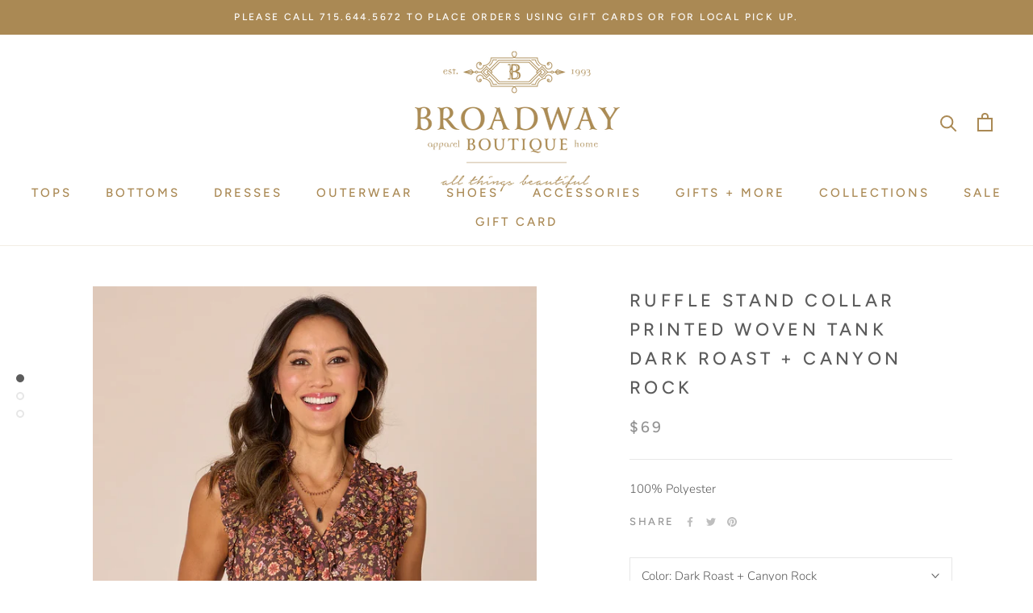

--- FILE ---
content_type: text/javascript
request_url: https://broadwayinstanley.com/cdn/shop/t/4/assets/custom.js?v=183944157590872491501589229310
body_size: -729
content:
//# sourceMappingURL=/cdn/shop/t/4/assets/custom.js.map?v=183944157590872491501589229310
